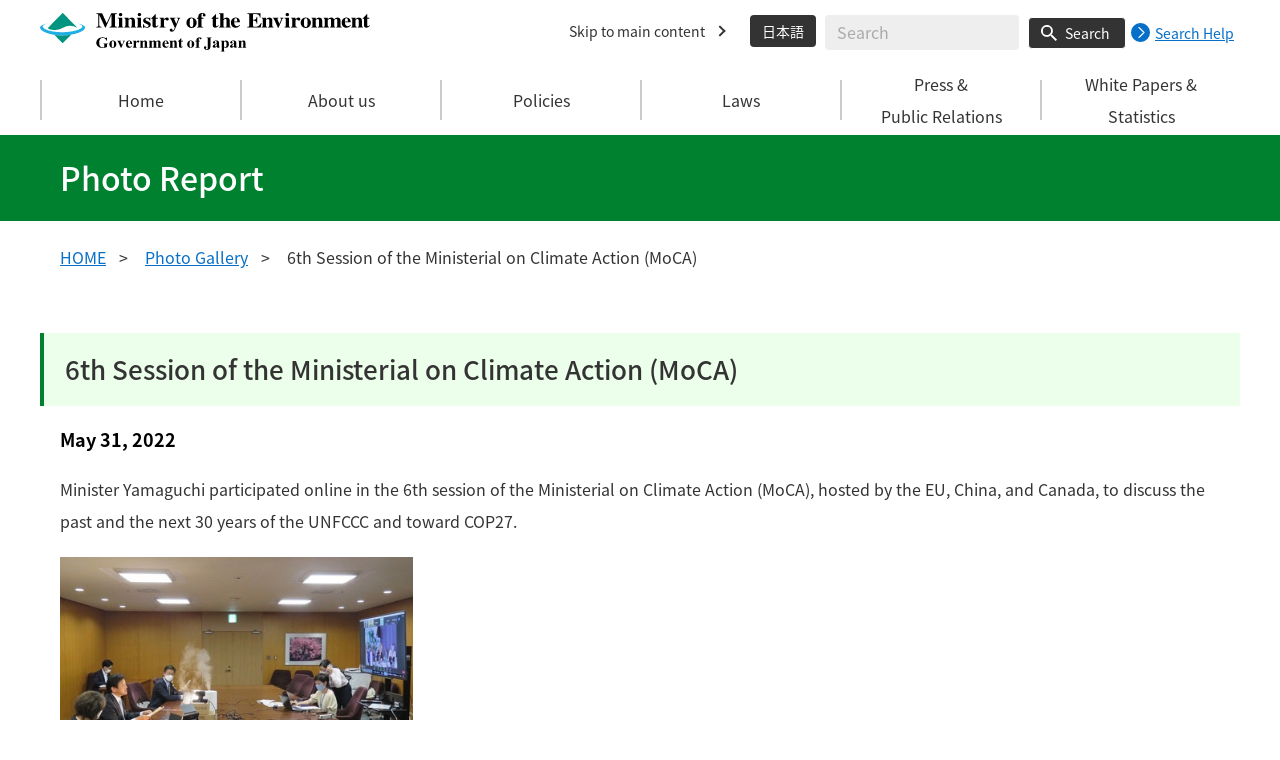

--- FILE ---
content_type: text/html
request_url: https://www.env.go.jp/en/focus/photo_report/120801.html
body_size: 3638
content:
<!DOCTYPE html>
<html xmlns="http://www.w3.org/1999/xhtml" lang="en" xml:lang="en">
<head>
  <meta http-equiv="X-UA-Compatible" content="IE=edge" />
  <meta charset="UTF-8" />
  <meta name="viewport" content="width=device-width, initial-scale=1" />
  <meta name="format-detection" content="telephone=no" />
  <!-- title, description, keywords -->
  <title>6th Session of the Ministerial on Climate Action (MoCA) | Photo Report | Ministry of the Environment, Government of Japan</title>
  <meta name="description" content="" />
  <meta name="keywords" content="" />
  <!-- ogp -->
  <meta property="og:title" content="6th Session of the Ministerial on Climate Action (MoCA)" />
  <meta property="og:type" content="article" />
  <meta property="og:url" content="https://www.env.go.jp/en/focus/photo_report/120801.html" />
  <meta property="og:site_name" content="Ministry of the Environment, Government of Japan" />
  <meta property="og:description" content="Official Website of the Ministry of the Environment, Japan. Environmental policies and related information are available." />
  <meta property="og:locale" content="en_US" />
  <meta property="og:image" content="https://www.env.go.jp/content/000078975.jpg" />
  <meta name="twitter:image" content="https://www.env.go.jp/content/000078975.jpg" />
  <meta name="twitter:card" content="summary_large_image">
  <meta name="twitter:site" content="@Kankyo_Jpn" />
  <!-- favicon -->
  <link rel="shortcut icon" href="#" type="image/x-icon" />
  <link rel="apple-touch-icon" href="#" sizes="180x180" />
  <link rel="icon" type="image/png" href="#" sizes="256x256" />
  <!-- css -->
  <link rel="stylesheet" href="/css/style.css" media="all" />
  <link rel="stylesheet" href="/css/honsyo_print.css" media="print" />
  <link rel="stylesheet" href="/css/honsyo_aly.css" />
  <link rel="stylesheet" href="/css/honsyo_modaal.min.css" />
</head>
<body class="l-body">
  <header class="c-header">
    <div class="l-header">
      <div class="c-header__logo">
        <a href="https://www.env.go.jp/en/index.html">
          <img src="/content/000000589.svg" alt="Ministry of the Environment, Government of Japan" />
        </a>
      </div>
      <ul class="c-header__menu">
        <li class="c-header__menu__item">
          <a href="#main" class="c-header__menu__link">Skip to main content</a>
        </li>
        <li class="c-header__menu__item">
          <button type="button" class="c-header__menu__button" lang="ja" xml:lang="ja" onclick="location.href='https://www.env.go.jp/index.html'">日本語</button>
        </li>
        <li class="c-header__menu__search-wrap">
          <div class="c-header__menu__search">
            <form class="cse-search-box" action="/search/search_result.html">
              <input type="hidden" name="cx" value="003400915082829768606:wiib6pxwlwc" />
              <input type="hidden" name="ie" value="UTF-8" />
              <input type="text" name="q" size="31" class="c-header__menu__search__input" aria-label="Enter search string" title="Search string text box" placeholder="Search" />
              <button type="submit" name="sa" value=" " class="c-header__menu__search__button" aria-label="Search execution button" title="Perform a search"> Search </button>
            </form>
            <div class="c-header__menu__search__help">
              <a href="/en/notice-search.html">
                <img src="/content/000000592.svg" alt="Link for Search Help">
                <p>Search Help</p>
              </a>
            </div>
          </div>
        </li>
      </ul>
    </div>
  </header>
  <button type="button" class="c-ham-button c-hamburger js-button-hamburger " aria-controls="js-global-nav" aria-expanded="false">
    <span class="c-hamburger__line">
      <span class="u-visually-hidden"> Open and close the navigation </span>
    </span>
  </button>
  <nav class="c-global-nav " id="js-global-nav" aria-hidden="false">
    <ul class="c-global-nav__list">
      <li class="c-global-nav__item c-global-nav__item--home">
        <a href="https://www.env.go.jp/en/index.html" class="c-global-nav__summary c-global-nav__summary--home">Home</a>
      </li>
      <li class="c-global-nav__item">
        <details class="c-global-nav__details">
          <summary class="c-global-nav__summary js-global-nav-accordion">
            <span class="c-global-nav__summary__content">
              <span class="c-global-nav__accordion-button"></span>
              <span class="c-global-nav__accordion-text">About us</span>
            </span>
          </summary>
          <div class="c-global-nav__sub">
            <div class="c-global-nav__sub__inner">
              <ul class="c-global-nav__sub__list">
                <li class="c-global-nav__sub__item"><a href="https://www.env.go.jp/en/aboutus/index.html" class="c-global-nav__sub__link"> About Us </a></li>
                <li class="c-global-nav__sub__item"><a href="https://www.env.go.jp/en/aboutus/location/index.html" class="c-global-nav__sub__link"> Location(Map) </a></li>
                <li class="c-global-nav__sub__item"><a href="https://www.env.go.jp/en/aboutus/profile/minister.html" class="c-global-nav__sub__link"> Minister of the Environment </a></li>
                <li class="c-global-nav__sub__item"><a href="/en/aboutus/meibo.html" class="c-global-nav__sub__link"> List of Senior Officials </a></li>
                <li class="c-global-nav__sub__item"><a href="https://www.env.go.jp/en/aboutus/profile/vice-minister.html" class="c-global-nav__sub__link"> State Minister of the Environment </a></li>
                <li class="c-global-nav__sub__item"><a href="https://www.env.go.jp/en/aboutus/profile/secretary.html" class="c-global-nav__sub__link"> Parliamentary Vice-Minister of the Environment </a></li>
              </ul>
            </div>
          </div>
        </details>
      </li>
      <li class="c-global-nav__item">
        <details class="c-global-nav__details">
          <summary class="c-global-nav__summary js-global-nav-accordion">
            <span class="c-global-nav__summary__content">
              <span class="c-global-nav__accordion-button"></span>
              <span class="c-global-nav__accordion-text">Policies</span>
            </span>
          </summary>
          <div class="c-global-nav__sub">
            <div class="c-global-nav__sub__inner">
              <ul class="c-global-nav__sub__list">
                <li class="c-global-nav__sub__item"><a href="https://www.env.go.jp/en/policies.html" class="c-global-nav__sub__link"> Policies </a></li>
                <li class="c-global-nav__sub__item"><a href="https://www.env.go.jp/en/earth/index.html" class="c-global-nav__sub__link"> Global Environment </a></li>
                <li class="c-global-nav__sub__item"><a href="https://www.env.go.jp/en/recycle/index.html" class="c-global-nav__sub__link"> Waste & Recycling </a></li>
                <li class="c-global-nav__sub__item"><a href="https://www.env.go.jp/en/air/index.html" class="c-global-nav__sub__link"> Air & Transportation </a></li>
                <li class="c-global-nav__sub__item"><a href="https://www.env.go.jp/en/water/index.html" class="c-global-nav__sub__link"> Water / Soil / Ground Environment </a></li>
                <li class="c-global-nav__sub__item"><a href="https://www.env.go.jp/en/chemi/index.html" class="c-global-nav__sub__link"> Health & Chemicals </a></li>
                <li class="c-global-nav__sub__item"><a href="https://www.env.go.jp/en/nature/index.html" class="c-global-nav__sub__link"> Nature & Parks </a></li>
              </ul>
            </div>
          </div>
        </details>
      </li>
      <li class="c-global-nav__item">
        <details class="c-global-nav__details">
          <summary class="c-global-nav__summary js-global-nav-accordion">
            <span class="c-global-nav__summary__content">
              <span class="c-global-nav__accordion-button"></span>
              <span class="c-global-nav__accordion-text">Laws</span>
            </span>
          </summary>
          <div class="c-global-nav__sub">
            <div class="c-global-nav__sub__inner">
              <ul class="c-global-nav__sub__list">
                <li class="c-global-nav__sub__item"><a href="https://www.env.go.jp/en/laws/index.html" class="c-global-nav__sub__link"> Laws </a></li>
                <li class="c-global-nav__sub__item"><a href="https://www.env.go.jp/en/laws/policy/index.html" class="c-global-nav__sub__link"> Environmental Policy </a></li>
                <li class="c-global-nav__sub__item"><a href="https://www.env.go.jp/en/laws/global/index.html" class="c-global-nav__sub__link"> Global Environment </a></li>
                <li class="c-global-nav__sub__item"><a href="https://www.env.go.jp/en/laws/recycle/index.html" class="c-global-nav__sub__link"> Waste & Recycling </a></li>
                <li class="c-global-nav__sub__item"><a href="https://www.env.go.jp/en/laws/air/index.html" class="c-global-nav__sub__link"> Air & Transportation </a></li>
                <li class="c-global-nav__sub__item"><a href="https://www.env.go.jp/en/laws/water/index.html" class="c-global-nav__sub__link"> Water & Soil & Ground Environment </a></li>
                <li class="c-global-nav__sub__item"><a href="https://www.env.go.jp/en/laws/chemi/index.html" class="c-global-nav__sub__link"> Health & Chemicals </a></li>
                <li class="c-global-nav__sub__item"><a href="https://www.env.go.jp/en/laws/nature/index.html" class="c-global-nav__sub__link"> Nature & Parks </a></li>
              </ul>
            </div>
          </div>
        </details>
      </li>
      <li class="c-global-nav__item">
        <details class="c-global-nav__details">
          <summary class="c-global-nav__summary js-global-nav-accordion">
            <span class="c-global-nav__summary__content">
              <span class="c-global-nav__accordion-button"></span>
              <span class="c-global-nav__accordion-text"> Press &<br class="u-visible-md-lg u-visible-lg" />Public Relations </span>
            </span>
          </summary>
          <div class="c-global-nav__sub">
            <div class="c-global-nav__sub__inner">
              <ul class="c-global-nav__sub__list">
                <li class="c-global-nav__sub__item"><a href="https://www.env.go.jp/en/relations.html" class="c-global-nav__sub__link">Press & Public Relations</a></li>
                <li class="c-global-nav__sub__item"><a href="https://www.env.go.jp/en/news/index.html" class="c-global-nav__sub__link">What's New</a></li>
                <li class="c-global-nav__sub__item"><a href="https://www.env.go.jp/en/headline/index.html" class="c-global-nav__sub__link">Press Releases</a></li>
                <li class="c-global-nav__sub__item"><a href="https://www.env.go.jp/en/focus/jeq/index.html" class="c-global-nav__sub__link">Brochures etc.</a></li>
                <li class="c-global-nav__sub__item"><a href="/en/focus/statement/index.html" class="c-global-nav__sub__link">Statements and Messages</a></li>
              </ul>
            </div>
          </div>
        </details>
      </li>
      <li class="c-global-nav__item">
        <details class="c-global-nav__details">
          <summary class="c-global-nav__summary js-global-nav-accordion">
            <span class="c-global-nav__summary__content">
              <span class="c-global-nav__accordion-button"></span>
              <span class="c-global-nav__accordion-text"> White Papers & <br class="u-visible-md-lg u-visible-lg" /> Statistics </span>
            </span>
          </summary>
          <div class="c-global-nav__sub">
            <div class="c-global-nav__sub__inner">
              <ul class="c-global-nav__sub__list">
                <li class="c-global-nav__sub__item"><a href="https://www.env.go.jp/en/statistics.html" class="c-global-nav__sub__link"> White Paper & Statistics </a></li>
                <li class="c-global-nav__sub__item"><a href="https://www.env.go.jp/en/wpaper/index.html" class="c-global-nav__sub__link"> White Paper </a></li>
                <li class="c-global-nav__sub__item"><a href="https://www.env.go.jp/en/statistics/index.html" class="c-global-nav__sub__link"> Statistics </a></li>
              </ul>
            </div>
          </div>
        </details>
      </li>
<!--
      <li class="c-global-nav__item">
        <details class="c-global-nav__details">
          <summary class="c-global-nav__summary js-global-nav-accordion">
            <span class="c-global-nav__summary__content">
              <span class="c-global-nav__accordion-button"></span>
              <span class="c-global-nav__accordion-text">Applications</span>
            </span>
          </summary>
          <div class="c-global-nav__sub">
            <div class="c-global-nav__sub__inner">
              <ul class="c-global-nav__sub__list">
                <li class="c-global-nav__sub__item"><a href="https://www.env.go.jp/en/applications.html" class="c-global-nav__sub__link"> Applications </a></li>
              </ul>
            </div>
          </div>
        </details>
      </li>
-->
    </ul>
    <div class="c-global-nav__sp__search-wrap">
      <div class="c-header__menu__search">
        <form class="cse-search-box" action="https://www.env.go.jp/search/search_result.html">
          <input type="hidden" name="cx" value="003400915082829768606:wiib6pxwlwc">
          <input type="hidden" name="ie" value="UTF-8">
          <input type="text" name="q" size="31" class="c-header__menu__search__input" aria-label="Enter search string" title="Search string text box" placeholder="Search">
          <button type="submit" name="sa" value=" " class="c-header__menu__search__button" aria-label="Search execution button" title="Perform a search"> Search </button>
        </form>
        <div class="c-header__menu__search__help">
          <a href="/en/notice-search.html">
            <img src="/content/000000592.svg" alt="Link for Search Help">
            <p>Search Help</p>
          </a>
        </div>
      </div>
    </div>
    <button type="button" class="c-global-nav__close-button js-global-nav-close" aria-controls="js-global-nav" aria-expanded="true"> Close </button>
  </nav>
  <div class="c-overlay js-overlay"></div>
  <main id="main">
    <div class="c-title">
      <div class="l-content-lg">
        <p class="c-title__text">Photo Report</p>
      </div>
    </div><!-- /.c-title -->
    <div class="l-content-lg">
      <ul class="c-breadcrumb">
        <li class="c-breadcrumb__item">
          <a href="/en/index.html" class="c-breadcrumb__link">HOME</a>
        </li>
        <li class="c-breadcrumb__item">
          <a href="/en/focus/photo_report/index.html" class="c-breadcrumb__link">Photo Gallery</a>
        </li>
        <li class="c-breadcrumb__item">
          <span class="c-breadcrumb__current">6th Session of the Ministerial on Climate Action (MoCA)</span>
        </li>
      </ul><!-- /.c-breadcrumb -->
      <div class="l-global-container">
        <div class="c-component">
          <div class="c-component__block">
            <h1 class="c-heading-secondary c-heading-secondary--only">6th Session of the Ministerial on Climate Action (MoCA)</h1>
            <p class="p-photo-report__date">May 31, 2022</p>
            <div class="wysiwyg"><p>Minister Yamaguchi participated online in the 6th session of the Ministerial on Climate Action (MoCA), hosted by the EU, China, and Canada, to discuss the past and the next 30 years of the UNFCCC and toward COP27.</p></div>
            <div class="p-photo-report__row">
              <figure class="p-photo-report__img">
                <a href="/content/000042572.jpg" class="js-photo-modal" data-modaal-desc="MoCA online meeting"><img src="/content/000042572.jpg" alt="Photo: MoCA online meeting"></a>
                <figcaption class="c-component__caption">MoCA online meeting</figcaption>
              </figure>
            </div><!-- p-photo-report__row -->
          </div>
          <div class="p-photo-report__button-block">
            <a href="/en/focus/photo_report/index.html" class="c-button--border">To Photo Gallery</a>
          </div>
        </div><!-- /.c-component -->
      </div><!-- /.l-global-container -->
    </div><!-- /.l-content-lg -->
  </main><!-- /main -->
  <div class="l-content-lg">
    <div class="c-page-top">
      <button type="button" class="c-page-top__block js-page-top">
        <span class="c-page-top__text">Page top</span>
      </button>
    </div>
  </div>
  <footer class="c-footer">
    <div class="l-content-lg">
      <nav class="c-footer__nav">
        <div class="c-footer__block">
          <div class="c-footer__head">
            <span class="c-footer__heading">
              <a href="/en/index.html" class="c-footer__heading__link c-footer__heading__link--home">Home</a>
            </span>
          </div>
        </div><!-- /.c-footer__block -->
        <details class="c-footer__block">
          <summary class="c-footer__head">
            <span class="c-footer__head__content">
              <span class="c-footer__accordion-button"></span>
              <span class="c-footer__heading">About us</span>
            </span>
          </summary>
          <div class="c-footer__body">
            <ul class="c-footer__list">
              <li class="c-footer__item">
                <a href="https://www.env.go.jp/en/aboutus/index.html" class="c-footer__link"> About Us </a>
              </li>
              <li class="c-footer__item">
                <a href="https://www.env.go.jp/en/aboutus/location/index.html" class="c-footer__link"> Location(Map) </a>
              </li>
              <li class="c-footer__item">
                <a href="https://www.env.go.jp/en/aboutus/profile/minister.html" class="c-footer__link"> Minister of the Environment </a>
              </li>
              <li class="c-footer__item">
                <a href="https://www.env.go.jp/en/aboutus/profile/vice-minister.html" class="c-footer__link"> State Minister of the Environment </a>
              </li>
              <li class="c-footer__item">
                <a href="https://www.env.go.jp/en/aboutus/profile/secretary.html" class="c-footer__link"> Parliamentary Vice-Minister of the Environment </a>
              </li>
            </ul>
          </div>
        </details><!-- /.c-footer__block -->
        <details class="c-footer__block">
          <summary class="c-footer__head">
            <span class="c-footer__head__content">
              <span class="c-footer__accordion-button"></span>
              <span class="c-footer__heading">Policy category</span>
            </span>
          </summary>
          <div class="c-footer__body">
            <ul class="c-footer__list">
              <li class="c-footer__item">
                <a href="https://www.env.go.jp/en/policies.html" class="c-footer__link"> Policies </a>
              </li>
              <li class="c-footer__item">
                <a href="https://www.env.go.jp/en/earth/index.html" class="c-footer__link"> Global Environment </a>
              </li>
              <li class="c-footer__item">
                <a href="https://www.env.go.jp/en/recycle/index.html" class="c-footer__link"> Waste & Recycling </a>
              </li>
              <li class="c-footer__item">
                <a href="https://www.env.go.jp/en/air/index.html" class="c-footer__link"> Air & Transportation </a>
              </li>
              <li class="c-footer__item">
                <a href="https://www.env.go.jp/en/water/index.html" class="c-footer__link"> Water / Soil / Ground Environment </a>
              </li>
              <li class="c-footer__item">
                <a href="https://www.env.go.jp/en/chemi/index.html" class="c-footer__link"> Health & Chemicals </a>
              </li>
              <li class="c-footer__item">
                <a href="https://www.env.go.jp/en/nature/index.html" class="c-footer__link"> Nature & Parks </a>
              </li>
            </ul>
          </div>
        </details><!-- /.c-footer__block -->
        <details class="c-footer__block">
          <summary class="c-footer__head">
            <span class="c-footer__head__content">
              <span class="c-footer__accordion-button"></span>
              <span class="c-footer__heading">Law</span>
            </span>
          </summary>
          <div class="c-footer__body">
            <ul class="c-footer__list">
              <li class="c-footer__item">
                <a href="https://www.env.go.jp/en/laws/policy/index.html" class="c-footer__link"> Environmental Policy </a>
              </li>
              <li class="c-footer__item">
                <a href="https://www.env.go.jp/en/laws/global/index.html" class="c-footer__link"> Global Environment </a>
              </li>
              <li class="c-footer__item">
                <a href="https://www.env.go.jp/en/laws/recycle/index.html" class="c-footer__link"> Waste & Recycling </a>
              </li>
              <li class="c-footer__item">
                <a href="https://www.env.go.jp/en/laws/air/index.html" class="c-footer__link"> Air & Transportation </a>
              </li>
              <li class="c-footer__item">
                <a href="https://www.env.go.jp/en/laws/water/index.html" class="c-footer__link"> Water & Soil & Ground Environment </a>
              </li>
              <li class="c-footer__item">
                <a href="https://www.env.go.jp/en/laws/chemi/index.html" class="c-footer__link"> Health & Chemicals </a>
              </li>
              <li class="c-footer__item">
                <a href="https://www.env.go.jp/en/laws/nature/index.html" class="c-footer__link"> Nature & Parks </a>
              </li>
            </ul>
          </div>
        </details><!-- /.c-footer__block -->
        <details class="c-footer__block">
          <summary class="c-footer__head">
            <span class="c-footer__head__content">
              <span class="c-footer__accordion-button"></span>
              <span class="c-footer__heading">Press &amp; Public relations</span>
            </span>
          </summary>
          <div class="c-footer__body">
            <ul class="c-footer__list">
              <li class="c-footer__item">
                <a href="https://www.env.go.jp/en/relations.html" class="c-footer__link">Press & Public Relations</a>
              </li>
              <li class="c-footer__item">
                <a href="https://www.env.go.jp/en/news/index.html" class="c-footer__link">What's New</a>
              </li>
              <li class="c-footer__item">
                <a href="https://www.env.go.jp/en/headline/index.html" class="c-footer__link">Press Releases</a>
              </li>
              <li class="c-footer__item">
                <a href="https://www.env.go.jp/en/focus/jeq/index.html" class="c-footer__link">Brochures etc.</a>
              </li>
              <li class="c-footer__item">
                <a href="/en/focus/statement/index.html" class="c-footer__link">Statements and Messages</a>
              </li>
            </ul>
          </div>
        </details><!-- /.c-footer__block -->
        <details class="c-footer__block">
          <summary class="c-footer__head">
            <span class="c-footer__head__content">
              <span class="c-footer__accordion-button"></span>
              <span class="c-footer__heading">White Papers &amp; Statistics</span>
            </span>
          </summary>
          <div class="c-footer__body">
            <ul class="c-footer__list">
              <li class="c-footer__item">
                <a href="https://www.env.go.jp/en/statistics.html" class="c-footer__link"> White Paper & Statistics </a>
              </li>
              <li class="c-footer__item">
                <a href="https://www.env.go.jp/en/wpaper/index.html" class="c-footer__link"> White Paper </a>
              </li>
              <li class="c-footer__item">
                <a href="https://www.env.go.jp/en/statistics/index.html" class="c-footer__link"> Statistics </a>
              </li>
            </ul>
          </div>
        </details><!-- /.c-footer__block -->
        <details class="c-footer__block">
          <summary class="c-footer__head">
            <span class="c-footer__head__content">
              <span class="c-footer__accordion-button"></span>
              <span class="c-footer__heading">Contact us</span>
            </span>
          </summary>
          <div class="c-footer__body">
            <ul class="c-footer__list">
              <li class="c-footer__item">
                <a href="https://www.env.go.jp/en/utility/privacy.html" class="c-footer__link"> Privacy Policy </a>
              </li>
              <li class="c-footer__item">
                <a href="https://www.env.go.jp/en/utility/copyright.html" class="c-footer__link"> Copyright / Link </a>
              </li>
            </ul>
          </div>
        </details><!-- /.c-footer__block -->
      </nav><!-- /.c-footer__nav -->
      <div class="c-footer__link-block">
        <ul class="c-footer__button-block">
          <li class="c-footer__button-block__item">
            <a href="/en/utility/sitemap.html" class="c-footer__button-block__button">Sitemap</a>
          </li>
          <li class="c-footer__button-block__item">
            <a href="/en/links/index.html" class="c-footer__button-block__button">Links</a>
          </li>
        </ul>
        <ul class="c-footer__sns-block">
          <li class="c-footer__sns-block__item">
            <a href="https://www.linkedin.com/company/japanese-ministry-of-the-environment" class="c-footer__sns-block__link"><img src="/content/000042456.svg" alt="MOE Japan's LinkedIn Official Account" /></a>
          </li>
          <li class="c-footer__sns-block__item">
            <a href="https://twitter.com/MOEJ_Climate" class="c-footer__sns-block__link"><img src="/content/000169623.svg" alt="MOE Japan X @MOEJ_Climate" /></a>
          </li>
          <li class="c-footer__sns-block__item">
            <a href="https://www.youtube.com/kankyosho" class="c-footer__sns-block__link"><img src="/content/000000554.svg" alt="MOE Official YouTube Channel" /></a>
          </li>
        </ul>
      </div>
      <address class="c-footer__address">
        <div class="c-footer__address__content">
          <figure class="c-footer__address__img">
            <img src="/content/000169646.svg" alt="Ministry of the Environment, Government of Japan" />
          </figure>
          <p class="c-footer__address__text"> Ministry of the Environment Government of Japan (JCN1000012110001)<br /> Godochosha No. 5, Kasumigaseki 1-2-2, Chiyoda-ku, Tokyo 100-8975, Japan. <br /> Tel: +81-(0)3-3581-3351
          </p>
        </div>
      </address>
    </div>
    <small class="c-footer__copy" lang="en" xml:lang="en"> Copyright &copy;Ministry of the Environment, Japan. All Rights Reserved. </small>
  </footer><!-- /.c-footer -->
  <!-- plugin -->
  <script src="/js/honsyo_jquery.min.js"></script>
  <script src="/js/honsyo_modaal.min.js"></script>
  <!-- js -->
  <script src="/js/honsyo_common.js"></script>

</body>
</html>

--- FILE ---
content_type: image/svg+xml
request_url: https://www.env.go.jp/content/000169646.svg
body_size: 1418
content:
<?xml version="1.0" encoding="UTF-8" standalone="no"?>
<svg  version="1.1"  id="moe_logo"
 xmlns="http://www.w3.org/2000/svg" xmlns:svg="http://www.w3.org/2000/svg"
 x="0px" y="0px" viewBox="0 0 7.4850721 6.6866822" width="7.4850721mm" height="6.6866822mm" style="enable-background:new 0 0 595.28 841.89;"
 xml:space="preserve">
<title>The logo of the Ministry of the Environment, Japan</title>
<!-- Copyright Ministry of the Environment -->
<style type="text/css" id="style2">
 .st0{fill:#20AEE5;}
 .st1{fill:#009481;}
</style>

  <g
     id="layer1"
     transform="translate(-44.638417,-120.63285)">
    <g
       id="g282"
       transform="matrix(0.26458333,0,0,0.26458333,-28.87077,-43.863237)">
      <path
         class="st0"
         d="m 300.84,628.08 c 2.25,0.52 3.64,1.24 3.64,2.04 0,1.6 -5.83,3.51 -12.74,3.51 -6.9,0 -12.26,-1.91 -12.26,-3.51 0,-0.8 1.39,-1.52 3.64,-2.04 -3.22,0.59 -5.29,1.53 -5.29,2.74 0,2.12 6.12,4.81 13.93,4.81 7.81,0 14.36,-2.68 14.36,-4.81 0.01,-1.21 -2.06,-2.15 -5.28,-2.74 z"
         id="path266" />
      <g
         id="g270">
        <path
           class="st1"
           d="m 291.76,635.63 c -1.74,0 -3.38,-0.14 -4.9,-0.37 l 5.1,5.11 c 0.07,0.07 0.18,0.07 0.25,0 l 5.21,-5.21 c -1.74,0.29 -3.65,0.47 -5.66,0.47 z"
           id="path268" />
      </g>
      <path
         class="st1"
         d="m 292.09,630.94 c 0,0 2.08,-1.33 4.65,-1.33 2.57,0 4.65,1.33 4.65,1.33 v 0 l -9.17,-9.17 c -0.07,-0.07 -0.18,-0.07 -0.25,0 l -9.17,9.17 v 0 0 c 0,0.73 2.08,1.33 4.65,1.33 2.56,0 4.64,-1.33 4.64,-1.33 z"
         id="path272" />
      <g
         id="g280">
        <path
           d="m 284.93,645.17 1.53,-3.27 h 2.29 v 0.12 h -0.18 c -0.17,0 -0.3,0.03 -0.4,0.08 -0.07,0.04 -0.13,0.09 -0.17,0.18 -0.03,0.06 -0.04,0.22 -0.04,0.47 v 3.28 c 0,0.26 0.01,0.42 0.04,0.48 0.03,0.06 0.09,0.12 0.19,0.17 0.1,0.05 0.22,0.07 0.38,0.07 h 0.18 v 0.12 h -2.96 v -0.12 h 0.18 c 0.17,0 0.3,-0.03 0.4,-0.08 0.07,-0.04 0.13,-0.09 0.17,-0.18 0.03,-0.06 0.04,-0.22 0.04,-0.47 v -3.69 l -2.15,4.54 h -0.1 l -2.21,-4.49 v 3.51 c 0,0.25 0.01,0.39 0.02,0.45 0.04,0.12 0.11,0.22 0.24,0.3 0.12,0.08 0.31,0.12 0.57,0.12 v 0.12 h -1.94 v -0.12 h 0.06 c 0.12,0 0.24,-0.02 0.35,-0.05 0.11,-0.04 0.19,-0.09 0.25,-0.15 0.06,-0.07 0.1,-0.16 0.13,-0.27 0,-0.03 0.01,-0.15 0.01,-0.38 v -3.14 c 0,-0.26 -0.02,-0.42 -0.05,-0.48 -0.03,-0.06 -0.09,-0.12 -0.19,-0.17 -0.09,-0.05 -0.22,-0.07 -0.38,-0.07 h -0.18 v -0.12 h 2.3 z"
           id="path274" />
        <path
           d="m 293.02,642.26 c 0.21,0.13 0.39,0.37 0.53,0.69 0.14,0.33 0.21,0.82 0.21,1.48 0,0.55 -0.07,1 -0.2,1.35 -0.14,0.34 -0.33,0.59 -0.57,0.75 -0.19,0.12 -0.43,0.18 -0.71,0.18 -0.42,0 -0.75,-0.14 -0.99,-0.42 -0.34,-0.41 -0.51,-1.03 -0.51,-1.88 0,-0.71 0.11,-1.26 0.33,-1.64 0.27,-0.46 0.66,-0.7 1.18,-0.7 0.27,-0.01 0.51,0.06 0.73,0.19 z m -2.9,0.26 c -0.57,0.49 -0.86,1.11 -0.86,1.85 0,0.66 0.22,1.23 0.66,1.71 0.56,0.61 1.35,0.91 2.37,0.91 1.02,0 1.8,-0.32 2.36,-0.95 0.42,-0.48 0.63,-1.04 0.63,-1.67 0,-0.74 -0.28,-1.35 -0.85,-1.85 -0.56,-0.49 -1.3,-0.72 -2.2,-0.69 -0.84,-0.03 -1.54,0.2 -2.11,0.69 z"
           id="path276" />
        <path
           d="m 297.92,642.18 v 2.03 h 0.12 c 0.37,0 1.22,-0.1 1.38,-0.3 0.17,-0.2 0.27,-0.49 0.32,-0.88 h 0.14 v 2.61 h -0.14 c -0.04,-0.28 -0.11,-0.51 -0.22,-0.7 -0.11,-0.18 -0.24,-0.3 -0.38,-0.36 -0.15,-0.06 -0.94,-0.09 -1.22,-0.09 v 1.4 c 0,0.27 0.01,0.44 0.04,0.5 0.03,0.06 0.08,0.11 0.15,0.15 0.07,0.04 0.19,0.06 0.35,0.06 h 0.34 c 0.53,0 1.72,-0.11 2.04,-0.32 0.32,-0.22 0.55,-0.54 0.69,-0.98 h 0.15 l -0.25,1.58 h -5.67 v -0.12 h 0.19 c 0.16,0 0.3,-0.03 0.4,-0.08 0.07,-0.04 0.13,-0.09 0.17,-0.18 0.03,-0.06 0.04,-0.22 0.04,-0.47 v -3.28 c 0,-0.23 -0.01,-0.37 -0.02,-0.42 -0.03,-0.09 -0.08,-0.15 -0.15,-0.2 -0.11,-0.07 -0.25,-0.11 -0.44,-0.11 h -0.19 v -0.12 h 5.52 v 1.47 h -0.14 c -0.08,-0.36 -0.2,-0.61 -0.34,-0.77 -0.15,-0.16 -0.36,-0.27 -0.63,-0.34 -0.16,-0.04 -1.22,-0.07 -1.66,-0.07 h -0.59 z"
           id="path278" />
      </g>
    </g>
  </g>
</svg>


--- FILE ---
content_type: image/svg+xml
request_url: https://www.env.go.jp/content/000000589.svg
body_size: 7134
content:
<svg xmlns="http://www.w3.org/2000/svg" width="440" height="50.969" viewBox="0 0 440 50.969">
  <g id="logo_en_環境省なし_文字間調整無し" transform="translate(-3614.052 5556)">
    <g id="Government" transform="translate(3690 -5555.75)">
      <path id="パス_386" data-name="パス 386" d="M14.288,31.761v4.667h-.4a5.977,5.977,0,0,0-2.159-2.91,5.42,5.42,0,0,0-3.148-1,4.32,4.32,0,0,0-2.718.836A4.461,4.461,0,0,0,4.33,35.685a10.552,10.552,0,0,0-.452,3.068,10.258,10.258,0,0,0,.495,3.339A3.809,3.809,0,0,0,5.967,44.2a4.9,4.9,0,0,0,2.616.675,5.844,5.844,0,0,0,1.08-.1,7.975,7.975,0,0,0,1.133-.3V41.723a2.69,2.69,0,0,0-.119-1.012,1.068,1.068,0,0,0-.488-.416,2.024,2.024,0,0,0-.9-.184H8.917v-.363H16v.363a3.343,3.343,0,0,0-1.123.2,1.035,1.035,0,0,0-.488.5,2.5,2.5,0,0,0-.1.909v2.752a15.386,15.386,0,0,1-2.906.856,16.8,16.8,0,0,1-3.131.288,9.9,9.9,0,0,1-3.444-.513,8.753,8.753,0,0,1-2.416-1.348A6.487,6.487,0,0,1,.752,41.879,6.091,6.091,0,0,1,0,38.86a6.512,6.512,0,0,1,2.31-5.05,8.415,8.415,0,0,1,5.813-2.06,11.136,11.136,0,0,1,1.955.156,10.95,10.95,0,0,1,1.531.444,6.746,6.746,0,0,0,1.252.367.9.9,0,0,0,.559-.2,1.754,1.754,0,0,0,.472-.756Z" transform="translate(-0.948 0)"/>
      <path id="パス_387" data-name="パス 387" d="M17.776,34.863a5.014,5.014,0,0,1,2.438.615,4.1,4.1,0,0,1,1.715,1.748,5.323,5.323,0,0,1,.585,2.482,4.923,4.923,0,0,1-1.085,3.252,4.446,4.446,0,0,1-3.62,1.582A4.319,4.319,0,0,1,14.316,43.1a5.02,5.02,0,0,1-1.225-3.348,5.093,5.093,0,0,1,1.252-3.424,4.282,4.282,0,0,1,3.432-1.46m.043.693a1.31,1.31,0,0,0-.94.376,2.476,2.476,0,0,0-.516,1.486,29.815,29.815,0,0,0-.123,3.08,12,12,0,0,0,.149,1.954,1.814,1.814,0,0,0,.505,1.055,1.252,1.252,0,0,0,.881.36,1.3,1.3,0,0,0,.805-.243,1.605,1.605,0,0,0,.559-.928,20.581,20.581,0,0,0,.215-3.751,8.473,8.473,0,0,0-.2-2.28,1.725,1.725,0,0,0-.6-.9,1.2,1.2,0,0,0-.731-.205" transform="translate(3.348 1.038)"/>
      <path id="パス_388" data-name="パス 388" d="M25.969,44.474l-3.384-7.082a6.818,6.818,0,0,0-.956-1.619,1.326,1.326,0,0,0-.731-.343v-.361h5.339v.361a1.054,1.054,0,0,0-.687.165.645.645,0,0,0-.259.508,4.063,4.063,0,0,0,.473,1.357l1.654,3.428,1.321-2.959a5.308,5.308,0,0,0,.569-1.8.6.6,0,0,0-.241-.493,1.508,1.508,0,0,0-.853-.209v-.361H31.5v.361a1.407,1.407,0,0,0-.773.321,5.838,5.838,0,0,0-.9,1.554l-3.352,7.169Z" transform="translate(5.952 1.107)"/>
      <path id="パス_389" data-name="パス 389" d="M38.032,39.374h-5.51a4.464,4.464,0,0,0,1.063,2.874,2.332,2.332,0,0,0,1.783.809,2.181,2.181,0,0,0,1.172-.327,4.305,4.305,0,0,0,1.128-1.177l.364.215a5.635,5.635,0,0,1-1.8,2.144,4.163,4.163,0,0,1-2.288.629,3.935,3.935,0,0,1-3.384-1.563,5.14,5.14,0,0,1-.923-3.124,4.9,4.9,0,0,1,1.359-3.639,4.37,4.37,0,0,1,3.184-1.352A3.6,3.6,0,0,1,36.824,36a4.9,4.9,0,0,1,1.208,3.374m-2.642-.653a8.216,8.216,0,0,0-.188-2.159,1.75,1.75,0,0,0-.585-.888.954.954,0,0,0-.6-.176,1.074,1.074,0,0,0-.913.5,3.971,3.971,0,0,0-.633,2.383v.341Z" transform="translate(8.865 1.038)"/>
      <path id="パス_390" data-name="パス 390" d="M40.7,35.137v2.071a6.9,6.9,0,0,1,1.751-1.88,2.757,2.757,0,0,1,1.451-.464,1.352,1.352,0,0,1,.961.336,1.242,1.242,0,0,1,.36.953,1.4,1.4,0,0,1-.349,1.015,1.126,1.126,0,0,1-.843.361,1.541,1.541,0,0,1-.988-.332,5.958,5.958,0,0,0-.495-.371.5.5,0,0,0-.247-.059.946.946,0,0,0-.591.215,2.016,2.016,0,0,0-.667.947,6.087,6.087,0,0,0-.344,2.091v2.1l.011.547a2.088,2.088,0,0,0,.075.715.831.831,0,0,0,.383.385,2.441,2.441,0,0,0,.853.151v.352H36.593v-.352a1.241,1.241,0,0,0,.885-.327,2.789,2.789,0,0,0,.232-1.471V37.07a3.443,3.443,0,0,0-.087-.995.8.8,0,0,0-.312-.4,1.782,1.782,0,0,0-.719-.175v-.361Z" transform="translate(11.186 1.038)"/>
      <path id="パス_391" data-name="パス 391" d="M47.64,35.137v1.181a5.827,5.827,0,0,1,1.482-1.108,3.419,3.419,0,0,1,1.527-.347,2.6,2.6,0,0,1,1.622.492,2.359,2.359,0,0,1,.86,1.227,8.593,8.593,0,0,1,.172,2.139v3.555a2.5,2.5,0,0,0,.209,1.313,1.287,1.287,0,0,0,.876.327v.352H49.305v-.352a1.088,1.088,0,0,0,.816-.429,2.571,2.571,0,0,0,.172-1.211V38.214a6,6,0,0,0-.1-1.417.872.872,0,0,0-.837-.615,2.175,2.175,0,0,0-1.719,1.2v4.894a2.5,2.5,0,0,0,.209,1.3,1.105,1.105,0,0,0,.779.341v.352H43.546v-.352a1.3,1.3,0,0,0,.9-.371,2.522,2.522,0,0,0,.183-1.269V37.119a2.417,2.417,0,0,0-.209-1.288,1.338,1.338,0,0,0-.876-.332v-.361Z" transform="translate(13.505 1.038)"/>
      <path id="パス_392" data-name="パス 392" d="M56.533,35.137v1.2a5.678,5.678,0,0,1,1.531-1.147,3.609,3.609,0,0,1,1.543-.327,2.991,2.991,0,0,1,1.622.409,2.618,2.618,0,0,1,1.009,1.249,6.286,6.286,0,0,1,1.65-1.268,3.681,3.681,0,0,1,1.65-.391,2.844,2.844,0,0,1,1.66.433,2.283,2.283,0,0,1,.859,1.1,6.813,6.813,0,0,1,.241,2.135v3.74a2.477,2.477,0,0,0,.209,1.308,1.339,1.339,0,0,0,.876.332v.352H64.194v-.352a1.187,1.187,0,0,0,.9-.429,2.383,2.383,0,0,0,.193-1.211V38.35a6.651,6.651,0,0,0-.107-1.554.874.874,0,0,0-.881-.653,1.714,1.714,0,0,0-.935.307,4.173,4.173,0,0,0-.956.924v4.9a2.559,2.559,0,0,0,.183,1.239,1.15,1.15,0,0,0,.945.4v.352h-5.2v-.352a1.233,1.233,0,0,0,.66-.191.828.828,0,0,0,.323-.409,4.14,4.14,0,0,0,.08-1.04V38.35A6.5,6.5,0,0,0,59.3,36.8a.962.962,0,0,0-.36-.487.932.932,0,0,0-.543-.177,1.543,1.543,0,0,0-.784.205,4.2,4.2,0,0,0-1.075,1.036v4.9a2.571,2.571,0,0,0,.209,1.275,1.135,1.135,0,0,0,.876.365v.352H52.441v-.352a1.3,1.3,0,0,0,.9-.371,2.506,2.506,0,0,0,.183-1.269V37.119a2.4,2.4,0,0,0-.209-1.288,1.334,1.334,0,0,0-.875-.332v-.361Z" transform="translate(16.471 1.038)"/>
      <path id="パス_393" data-name="パス 393" d="M74.61,39.374H69.1a4.464,4.464,0,0,0,1.063,2.874,2.332,2.332,0,0,0,1.783.809,2.181,2.181,0,0,0,1.172-.327,4.305,4.305,0,0,0,1.128-1.177l.364.215a5.635,5.635,0,0,1-1.8,2.144,4.163,4.163,0,0,1-2.288.629,3.935,3.935,0,0,1-3.384-1.563,5.14,5.14,0,0,1-.923-3.124,4.9,4.9,0,0,1,1.359-3.639,4.37,4.37,0,0,1,3.184-1.352A3.6,3.6,0,0,1,73.4,36a4.9,4.9,0,0,1,1.208,3.374m-2.642-.653a8.214,8.214,0,0,0-.188-2.159,1.75,1.75,0,0,0-.585-.888.954.954,0,0,0-.6-.176,1.074,1.074,0,0,0-.913.5,3.971,3.971,0,0,0-.633,2.383v.341Z" transform="translate(21.063 1.038)"/>
      <path id="パス_394" data-name="パス 394" d="M77.225,35.137v1.181a5.827,5.827,0,0,1,1.482-1.108,3.419,3.419,0,0,1,1.527-.347,2.6,2.6,0,0,1,1.622.492,2.359,2.359,0,0,1,.86,1.227,8.593,8.593,0,0,1,.172,2.139v3.555A2.5,2.5,0,0,0,83.1,43.59a1.287,1.287,0,0,0,.876.327v.352H78.89v-.352a1.088,1.088,0,0,0,.816-.429,2.571,2.571,0,0,0,.172-1.211V38.214a6,6,0,0,0-.1-1.417.872.872,0,0,0-.837-.615,2.175,2.175,0,0,0-1.719,1.2v4.894a2.5,2.5,0,0,0,.209,1.3,1.105,1.105,0,0,0,.779.341v.352H73.131v-.352a1.3,1.3,0,0,0,.9-.371,2.522,2.522,0,0,0,.183-1.269V37.119a2.417,2.417,0,0,0-.209-1.288,1.339,1.339,0,0,0-.876-.332v-.361Z" transform="translate(23.371 1.038)"/>
      <path id="パス_395" data-name="パス 395" d="M86.04,32.563V35.9h2.384v.965H86.04v5.637a3.864,3.864,0,0,0,.081,1.02.736.736,0,0,0,.283.371.676.676,0,0,0,.377.141c.465,0,.9-.321,1.321-.967l.321.216A2.928,2.928,0,0,1,85.6,45.163a2.663,2.663,0,0,1-1.619-.484,2.138,2.138,0,0,1-.841-1.079,8.211,8.211,0,0,1-.109-1.8V36.87H81.719v-.34A13.541,13.541,0,0,0,84.025,34.7a11,11,0,0,0,1.659-2.139Z" transform="translate(26.235 0.271)"/>
      <path id="パス_396" data-name="パス 396" d="M95.654,34.863a5.014,5.014,0,0,1,2.438.615,4.1,4.1,0,0,1,1.715,1.748,5.323,5.323,0,0,1,.585,2.482,4.923,4.923,0,0,1-1.085,3.252,4.446,4.446,0,0,1-3.62,1.582A4.319,4.319,0,0,1,92.194,43.1a5.02,5.02,0,0,1-1.225-3.348,5.093,5.093,0,0,1,1.252-3.424,4.282,4.282,0,0,1,3.432-1.46m.043.693a1.31,1.31,0,0,0-.94.376,2.476,2.476,0,0,0-.516,1.486,29.817,29.817,0,0,0-.123,3.08,12,12,0,0,0,.149,1.954,1.813,1.813,0,0,0,.505,1.055,1.252,1.252,0,0,0,.881.36,1.3,1.3,0,0,0,.805-.243,1.605,1.605,0,0,0,.559-.928,20.58,20.58,0,0,0,.215-3.751,8.473,8.473,0,0,0-.2-2.28,1.725,1.725,0,0,0-.6-.9,1.2,1.2,0,0,0-.731-.205" transform="translate(29.32 1.038)"/>
      <path id="パス_397" data-name="パス 397" d="M103.592,37.129v6.339a1.934,1.934,0,0,0,.215,1.152,1.649,1.649,0,0,0,1.267.332V45.3H99.154v-.352a2.593,2.593,0,0,0,.963-.141.749.749,0,0,0,.391-.367,2.791,2.791,0,0,0,.108-.976V37.129H99.154v-.956h1.462V35.5l-.011-.457a2.919,2.919,0,0,1,1.133-2.344,4.663,4.663,0,0,1,3.067-.937,3.439,3.439,0,0,1,1.96.448,1.248,1.248,0,0,1,.64,1,.958.958,0,0,1-.4.76,1.616,1.616,0,0,1-1.053.323,1.383,1.383,0,0,1-.887-.263.757.757,0,0,1-.327-.587,2.032,2.032,0,0,1,.064-.361,1.216,1.216,0,0,0,.043-.312.356.356,0,0,0-.128-.3.621.621,0,0,0-.42-.147.668.668,0,0,0-.52.233,1.114,1.114,0,0,0-.211.752l.023,1.71v1.163h1.482v.956Z" transform="translate(32.05 0.003)"/>
      <path id="パス_398" data-name="パス 398" d="M110.65,32.255v-.4H118.4v.4h-.473a2.033,2.033,0,0,0-1.031.227,1.043,1.043,0,0,0-.431.516,4.428,4.428,0,0,0-.117,1.352V43a8.113,8.113,0,0,1-.419,3.046,3.525,3.525,0,0,1-1.488,1.59,4.923,4.923,0,0,1-2.574.64,4.412,4.412,0,0,1-2.97-.968,2.789,2.789,0,0,1-1.133-2.136,1.659,1.659,0,0,1,.461-1.22,1.525,1.525,0,0,1,1.128-.468,1.55,1.55,0,0,1,1.1.42,1.355,1.355,0,0,1,.445,1.031,1.681,1.681,0,0,1-.075.525,4.746,4.746,0,0,1-.339.544,1.406,1.406,0,0,0-.3.617.59.59,0,0,0,.28.483,1.743,1.743,0,0,0,1.063.3,1.2,1.2,0,0,0,.763-.236,1.29,1.29,0,0,0,.425-.736,17.29,17.29,0,0,0,.124-2.778v-9.3a4.638,4.638,0,0,0-.124-1.4,1.122,1.122,0,0,0-.484-.488,1.941,1.941,0,0,0-.972-.209Z" transform="translate(34.92 0.036)"/>
      <path id="パス_399" data-name="パス 399" d="M121.87,42.921a5.536,5.536,0,0,1-3.3,1.476,2.059,2.059,0,0,1-1.429-.513,1.655,1.655,0,0,1-.569-1.284,2.43,2.43,0,0,1,.989-1.88A19.187,19.187,0,0,1,121.87,38.5v-.92a4.1,4.1,0,0,0-.123-1.3,1.1,1.1,0,0,0-.468-.469,1.521,1.521,0,0,0-.773-.2,2.125,2.125,0,0,0-1.149.283.494.494,0,0,0-.28.409.823.823,0,0,0,.3.508,1.205,1.205,0,0,1,.409.811,1.041,1.041,0,0,1-.393.816,1.523,1.523,0,0,1-1.025.337,1.734,1.734,0,0,1-1.133-.372,1.092,1.092,0,0,1-.456-.869,1.928,1.928,0,0,1,.612-1.343,3.929,3.929,0,0,1,1.708-.981,7.6,7.6,0,0,1,2.278-.341,4.062,4.062,0,0,1,2.262.551,2.65,2.65,0,0,1,1.079,1.2,7.077,7.077,0,0,1,.151,1.886v3.544a3.357,3.357,0,0,0,.053.787.477.477,0,0,0,.161.24.409.409,0,0,0,.248.077.784.784,0,0,0,.568-.361l.323.233a3.728,3.728,0,0,1-1.112,1.051,2.587,2.587,0,0,1-1.305.328,2.174,2.174,0,0,1-1.343-.368,1.61,1.61,0,0,1-.591-1.108m0-.712V39.151a6.171,6.171,0,0,0-1.934,1.484,1.714,1.714,0,0,0-.419,1.065,1.063,1.063,0,0,0,.355.791,1.025,1.025,0,0,0,.751.264,2.161,2.161,0,0,0,1.247-.547" transform="translate(37.859 1.038)"/>
      <path id="パス_400" data-name="パス 400" d="M128.608,43.341v4.533a2.5,2.5,0,0,0,.123.956.775.775,0,0,0,.381.373,2.874,2.874,0,0,0,1.011.116v.361H124.4v-.361a1.411,1.411,0,0,0,.988-.341,1.949,1.949,0,0,0,.215-1.163V37.042a2.022,2.022,0,0,0-.247-1.236,1.409,1.409,0,0,0-.956-.308v-.36h4.211v1.2a3.653,3.653,0,0,1,1.075-1.015,3.31,3.31,0,0,1,1.707-.459,3.438,3.438,0,0,1,2.015.633,3.963,3.963,0,0,1,1.38,1.754,6.105,6.105,0,0,1,.473,2.408,6.383,6.383,0,0,1-.489,2.534,3.687,3.687,0,0,1-3.486,2.35,3.646,3.646,0,0,1-1.547-.332,4,4,0,0,1-1.128-.869m0-.987a2.558,2.558,0,0,0,1.976,1.192,1.123,1.123,0,0,0,.956-.556,6.034,6.034,0,0,0,.559-3.126,6.018,6.018,0,0,0-.612-3.234,1.279,1.279,0,0,0-1.1-.577q-1.086,0-1.783,1.428Z" transform="translate(40.684 1.038)"/>
      <path id="パス_401" data-name="パス 401" d="M138.966,42.921a5.533,5.533,0,0,1-3.3,1.476,2.056,2.056,0,0,1-1.428-.513,1.655,1.655,0,0,1-.569-1.284,2.433,2.433,0,0,1,.988-1.88,19.187,19.187,0,0,1,4.307-2.222v-.92a4.063,4.063,0,0,0-.123-1.3,1.107,1.107,0,0,0-.467-.469,1.525,1.525,0,0,0-.773-.2,2.127,2.127,0,0,0-1.151.283.5.5,0,0,0-.28.409.823.823,0,0,0,.3.508,1.205,1.205,0,0,1,.409.811,1.039,1.039,0,0,1-.392.816,1.529,1.529,0,0,1-1.027.337,1.734,1.734,0,0,1-1.133-.372,1.1,1.1,0,0,1-.456-.869,1.934,1.934,0,0,1,.612-1.343,3.929,3.929,0,0,1,1.708-.981,7.6,7.6,0,0,1,2.278-.341,4.054,4.054,0,0,1,2.26.551,2.646,2.646,0,0,1,1.08,1.2,7.074,7.074,0,0,1,.151,1.886v3.544a3.44,3.44,0,0,0,.053.787.477.477,0,0,0,.161.24.409.409,0,0,0,.248.077.781.781,0,0,0,.568-.361l.324.233a3.776,3.776,0,0,1-1.112,1.051,2.6,2.6,0,0,1-1.307.328,2.177,2.177,0,0,1-1.343-.368,1.61,1.61,0,0,1-.591-1.108m0-.712V39.151a6.187,6.187,0,0,0-1.934,1.484,1.714,1.714,0,0,0-.419,1.065,1.063,1.063,0,0,0,.355.791,1.025,1.025,0,0,0,.751.264,2.161,2.161,0,0,0,1.247-.547" transform="translate(43.777 1.038)"/>
      <path id="パス_402" data-name="パス 402" d="M145.837,35.137v1.181a5.8,5.8,0,0,1,1.48-1.108,3.423,3.423,0,0,1,1.527-.347,2.6,2.6,0,0,1,1.622.492,2.349,2.349,0,0,1,.859,1.227,8.59,8.59,0,0,1,.172,2.139v3.555a2.512,2.512,0,0,0,.209,1.313,1.3,1.3,0,0,0,.877.327v.352H147.5v-.352a1.083,1.083,0,0,0,.815-.429,2.571,2.571,0,0,0,.172-1.211V38.214a6.032,6.032,0,0,0-.1-1.417.869.869,0,0,0-.837-.615,2.172,2.172,0,0,0-1.718,1.2v4.894a2.509,2.509,0,0,0,.208,1.3,1.105,1.105,0,0,0,.779.341v.352h-5.081v-.352a1.3,1.3,0,0,0,.9-.371,2.5,2.5,0,0,0,.184-1.269V37.119a2.416,2.416,0,0,0-.209-1.288,1.337,1.337,0,0,0-.875-.332v-.361Z" transform="translate(46.469 1.038)"/>
    </g>
    <g id="Ministry_未調整" transform="translate(3689.052 -5556)">
      <path id="パス_501" data-name="パス 501" d="M123.533,754.611H113.4v-.687c1.831-.164,2.715-.247,2.715-2.059V738.025h-.06l-7.629,16.587H107.6l-7.629-16.176h-.06v12.771c0,1.922.549,2.582,3.081,2.718v.687h-7.14v-.687c2.38-.193,2.777-.6,2.777-2.2V738.683c0-1.427-.549-1.812-2.715-1.95v-.687h7.72l6.1,12.963,6.1-12.963h7.689v.687c-1.708.11-2.686.164-2.686,2.526V751.4c0,2.2.672,2.279,2.686,2.526Z" transform="translate(-95.857 -735.634)"/>
      <path id="パス_502" data-name="パス 502" d="M122.765,754.743h-7.292v-.659c1.1-.247,1.617-.331,1.617-1.648v-8.074c0-1.235-.458-1.428-1.617-1.619v-.66h5.859v10.435c0,.852.243,1.455,1.433,1.566Zm-3.57-18.977a2.246,2.246,0,0,1,2.349,2.143,2.38,2.38,0,0,1-4.729,0,2.254,2.254,0,0,1,2.38-2.143" transform="translate(-86.761 -735.764)"/>
      <path id="パス_503" data-name="パス 503" d="M137.074,752.845H129.9v-.658a1.352,1.352,0,0,0,1.434-1.567v-6.645c0-.768-.031-2.279-1.679-2.279a3.476,3.476,0,0,0-2.532,1.592v7.332c0,.633.092,1.429,1.5,1.567v.658h-7.354v-.658c1.1-.192,1.616-.3,1.616-1.648v-8.074c0-1.235-.4-1.455-1.616-1.618v-.659H127.1v1.976h.061a5.055,5.055,0,0,1,4.333-2.307c1.677,0,4.09.85,4.09,3.872v6.892c0,.66,0,1.512,1.494,1.567Z" transform="translate(-84.073 -733.868)"/>
      <path id="パス_504" data-name="パス 504" d="M139.943,754.743h-7.292v-.659c1.1-.247,1.617-.331,1.617-1.648v-8.074c0-1.235-.458-1.428-1.617-1.619v-.66h5.858v10.435c0,.852.244,1.455,1.435,1.566Zm-3.57-18.977a2.246,2.246,0,0,1,2.349,2.143,2.38,2.38,0,0,1-4.729,0,2.254,2.254,0,0,1,2.38-2.143" transform="translate(-78.795 -735.764)"/>
      <path id="パス_505" data-name="パス 505" d="M147.378,743.893a4.051,4.051,0,0,0-3.784-3.131,1.788,1.788,0,0,0-1.953,1.566c0,2.8,7.14,2.169,7.14,6.673,0,2.61-1.953,4.229-4.791,4.229a19.659,19.659,0,0,1-3.874-.8c-.335,0-.518.22-.824.768h-.763v-4.53h.855a4.289,4.289,0,0,0,4.3,3.624,1.921,1.921,0,0,0,2.166-1.812c0-2.526-7.262-2.361-7.262-6.591,0-2.416,2.043-4.037,4.851-4.037a22.809,22.809,0,0,1,3.266.6.722.722,0,0,0,.761-.55h.672v3.982Z" transform="translate(-76.068 -733.868)"/>
      <path id="パス_506" data-name="パス 506" d="M154.71,742.76h-2.869v8.266c0,.439-.029,1.566,1.19,1.566.886,0,1.4-.852,1.74-1.429l.763.3a4.879,4.879,0,0,1-4.486,3.077c-3.295,0-3.416-2.307-3.447-2.883v-8.9h-1.587v-.742a24.978,24.978,0,0,0,5.064-5.107h.763v4.641h2.869Z" transform="translate(-72.598 -735.234)"/>
      <path id="パス_507" data-name="パス 507" d="M161.573,752.845h-8.118v-.658c.976-.164,1.648-.276,1.648-1.648v-8.074c0-1.372-.733-1.509-1.648-1.618v-.659h5.767v2.168h.063c.641-.85,2.013-2.5,4-2.5A2.24,2.24,0,0,1,165.812,742a1.8,1.8,0,0,1-1.951,1.84c-1.77,0-1.739-1.622-2.717-1.622-.457,0-1.8.6-1.8,2.608v5.19c0,1.676.366,2.089,2.228,2.171Z" transform="translate(-69.147 -733.868)"/>
      <path id="パス_508" data-name="パス 508" d="M176.911,740.741c-.67.082-1.19.136-1.77,1.509l-4.546,10.9c-1.525,3.653-2.166,5.218-5.035,5.218-1.983,0-2.807-1.263-2.807-2.143a1.784,1.784,0,0,1,2.014-1.786c1.373,0,1.71.906,1.71,1.4a3.223,3.223,0,0,1-.092.495.52.52,0,0,0,.518.468c1.038,0,1.8-1.648,2.014-2.253l.55-1.456L165.8,745c-.672-1.481-1.587-3.185-1.77-3.515-.366-.631-.518-.631-1.282-.74v-.659h7.629v.659c-.793.054-1.617.082-1.617.74a6.843,6.843,0,0,0,.61,1.593l2.2,5.081,2.076-5.273a3.388,3.388,0,0,0,.335-1.236c0-.879-.915-.879-1.679-.9v-.659h4.608Z" transform="translate(-64.836 -733.763)"/>
      <path id="パス_509" data-name="パス 509" d="M182.435,746.556c0-3.131.154-5.849,2.411-5.849,1.862,0,2.38,1.62,2.38,5.849,0,3.49-.244,5.824-2.349,5.824-2.441,0-2.441-2.857-2.441-5.824m-4.485,0a6.883,6.883,0,1,0,6.9-6.7,6.593,6.593,0,0,0-6.9,6.7" transform="translate(-57.789 -733.867)"/>
      <path id="パス_510" data-name="パス 510" d="M187.623,754.084c1.038-.11,1.739-.192,1.739-1.648v-9.144h-1.739v-1.207h1.739c0-2.664.031-6.319,5.553-6.319,1.862,0,4.15.852,4.15,2.747a1.717,1.717,0,0,1-1.922,1.7,1.65,1.65,0,0,1-1.8-1.483c0-.741.672-1.18.672-1.592,0-.439-.55-.523-.916-.523-1.465,0-1.494,1.374-1.494,2.115v3.352h2.654v1.207H193.6v8.623c0,1.9.518,2.115,2.5,2.169v.659h-8.484Z" transform="translate(-53.303 -735.765)"/>
      <path id="パス_511" data-name="パス 511" d="M209.639,742.76H206.77v8.266c0,.439-.028,1.566,1.193,1.566.883,0,1.4-.852,1.737-1.429l.763.3a4.877,4.877,0,0,1-4.485,3.077c-3.3,0-3.418-2.307-3.449-2.883v-8.9h-1.587v-.742a25.017,25.017,0,0,0,5.066-5.107h.761v4.641h2.869Z" transform="translate(-47.126 -735.234)"/>
      <path id="パス_512" data-name="パス 512" d="M223.5,754.611h-7.171v-.658a1.351,1.351,0,0,0,1.433-1.567v-6.645c0-.768-.029-2.279-1.677-2.279a3.48,3.48,0,0,0-2.534,1.592v7.332c0,.633.092,1.429,1.5,1.567v.658H207.7v-.658c1.1-.192,1.617-.3,1.617-1.648V738.3c0-1.29-.427-1.371-1.617-1.591v-.66h5.858v7.718a5.725,5.725,0,0,1,4.365-2.143c1.677,0,4.09.85,4.09,3.871V752.3c0,.467,0,1.648,1.494,1.648Z" transform="translate(-43.994 -735.634)"/>
      <path id="パス_513" data-name="パス 513" d="M222.78,745.1c0-3.79,1.036-4.395,2.166-4.395A1.608,1.608,0,0,1,226.594,742a15.163,15.163,0,0,1,.274,3.1Zm7.262,4.312a4.616,4.616,0,0,1-3.447,1.84c-2.9,0-3.572-2.8-3.662-5.137h7.689c-.092-1.482-.489-6.26-5.8-6.26-3.51,0-6.287,2.581-6.287,6.646,0,4.7,3.113,6.727,6.194,6.727,2.442,0,4.18-.878,6.041-3.431Z" transform="translate(-38.967 -733.867)"/>
      <path id="パス_514" data-name="パス 514" d="M233.443,736.048h17.606v5.518h-.763c-.7-3.9-2.867-4.584-6.988-4.584-1.677,0-2.226.11-2.226,1.291v6.37c2.929.028,4.485-.687,4.943-4.091h.792v9.282h-.792c-.366-3.432-1.923-4.257-4.943-4.257v6.646c0,1.208.578,1.539,2.562,1.539,2.99,0,6.1-.716,8.026-4.862h.855l-1.221,5.713h-17.85v-.687c1.739-.164,2.686-.247,2.686-1.95V738.684c0-1.813-1.284-1.868-2.686-1.949Z" transform="translate(-32.055 -735.634)"/>
      <path id="パス_515" data-name="パス 515" d="M262.32,752.845h-7.171v-.658a1.352,1.352,0,0,0,1.434-1.567v-6.645c0-.768-.031-2.279-1.677-2.279a3.48,3.48,0,0,0-2.534,1.592v7.332c0,.633.092,1.429,1.5,1.567v.658h-7.355v-.658c1.1-.192,1.617-.3,1.617-1.648v-8.074c0-1.235-.4-1.455-1.617-1.618v-.659h5.829v1.976h.061a5.055,5.055,0,0,1,4.333-2.307c1.677,0,4.088.85,4.088,3.872v6.892c0,.66,0,1.512,1.5,1.567Z" transform="translate(-25.994 -733.868)"/>
      <path id="パス_516" data-name="パス 516" d="M270.907,740.741c-.732.082-1.159.136-1.768,1.509l-4.883,10.875h-.793L259.8,745c-.671-1.481-1.585-3.185-1.77-3.515-.366-.631-.518-.631-1.282-.74v-.659h7.63v.659c-1.007.082-1.617.11-1.617.74,0,.11,0,.193.274.823l2.409,5.577,2.2-5a3.133,3.133,0,0,0,.334-1.236c0-.879-.915-.879-1.678-.9v-.659h4.606Z" transform="translate(-21.248 -733.763)"/>
      <path id="パス_517" data-name="パス 517" d="M274.675,754.743h-7.294v-.659c1.1-.247,1.616-.331,1.616-1.648v-8.074c0-1.235-.457-1.428-1.616-1.619v-.66h5.858v10.435c0,.852.243,1.455,1.436,1.566ZM271.1,735.766a2.245,2.245,0,0,1,2.349,2.143,2.38,2.38,0,0,1-4.729,0,2.253,2.253,0,0,1,2.38-2.143" transform="translate(-16.317 -735.764)"/>
      <path id="パス_518" data-name="パス 518" d="M281.459,752.845h-8.116v-.658c.976-.164,1.647-.276,1.647-1.648v-8.074c0-1.372-.732-1.509-1.647-1.618v-.659h5.769v2.168h.059c.641-.85,2.013-2.5,4-2.5A2.241,2.241,0,0,1,285.7,742a1.8,1.8,0,0,1-1.951,1.84c-1.77,0-1.74-1.622-2.717-1.622-.457,0-1.8.6-1.8,2.608v5.19c0,1.676.366,2.089,2.228,2.171Z" transform="translate(-13.553 -733.868)"/>
      <path id="パス_519" data-name="パス 519" d="M286.522,746.556c0-3.131.152-5.849,2.409-5.849,1.862,0,2.381,1.62,2.381,5.849,0,3.49-.246,5.824-2.349,5.824-2.441,0-2.441-2.857-2.441-5.824m-4.486,0a6.883,6.883,0,1,0,6.9-6.7,6.594,6.594,0,0,0-6.9,6.7" transform="translate(-9.521 -733.867)"/>
      <path id="パス_520" data-name="パス 520" d="M307.661,752.845h-7.169v-.658a1.352,1.352,0,0,0,1.433-1.567v-6.645c0-.768-.029-2.279-1.679-2.279a3.479,3.479,0,0,0-2.532,1.592v7.332c0,.633.092,1.429,1.5,1.567v.658h-7.355v-.658c1.1-.192,1.619-.3,1.619-1.648v-8.074c0-1.235-.4-1.455-1.619-1.618v-.659h5.83v1.976h.06a5.061,5.061,0,0,1,4.334-2.307c1.677,0,4.087.85,4.087,3.872v6.892c0,.66,0,1.512,1.5,1.567Z" transform="translate(-4.969 -733.868)"/>
      <path id="パス_521" data-name="パス 521" d="M327.171,752.845h-7.263v-.658c1.5-.055,1.5-.906,1.5-1.567v-6.645c0-.852,0-2.279-1.648-2.279a3.491,3.491,0,0,0-2.562,1.592v7.332c0,.88.274,1.484,1.432,1.567v.658h-7.139v-.658c1.464-.082,1.464-.934,1.464-1.567v-6.645c0-.878,0-2.279-1.677-2.279a3.352,3.352,0,0,0-2.534,1.592v7.332c0,.854.215,1.457,1.4,1.567v.658H302.82v-.658c1.008-.164,1.679-.3,1.679-1.648v-8.074c0-1.427-.793-1.509-1.679-1.618v-.659h5.829v1.976h.061a5.1,5.1,0,0,1,4.333-2.307,3.9,3.9,0,0,1,4,2.389,5.669,5.669,0,0,1,4.517-2.389c1.679,0,4.088.85,4.088,3.872v6.892c0,.687,0,1.538,1.527,1.567Z" transform="translate(0.117 -733.868)"/>
      <path id="パス_522" data-name="パス 522" d="M323.676,745.1c0-3.79,1.036-4.395,2.165-4.395A1.608,1.608,0,0,1,327.49,742a15.156,15.156,0,0,1,.274,3.1Zm7.262,4.312a4.613,4.613,0,0,1-3.447,1.84c-2.9,0-3.571-2.8-3.662-5.137h7.689c-.091-1.482-.489-6.26-5.8-6.26-3.51,0-6.287,2.581-6.287,6.646,0,4.7,3.113,6.727,6.194,6.727,2.442,0,4.18-.878,6.041-3.431Z" transform="translate(7.821 -733.867)"/>
      <path id="パス_523" data-name="パス 523" d="M343.89,752.845h-7.169v-.658a1.353,1.353,0,0,0,1.435-1.567v-6.645c0-.768-.032-2.279-1.679-2.279a3.479,3.479,0,0,0-2.532,1.592v7.332c0,.633.092,1.429,1.5,1.567v.658h-7.355v-.658c1.1-.192,1.617-.3,1.617-1.648v-8.074c0-1.235-.4-1.455-1.617-1.618v-.659h5.829v1.976h.061a5.054,5.054,0,0,1,4.331-2.307c1.679,0,4.088.85,4.088,3.872v6.892c0,.66,0,1.512,1.5,1.567Z" transform="translate(11.833 -733.868)"/>
      <path id="パス_524" data-name="パス 524" d="M347.414,742.76h-2.869v8.266c0,.439-.029,1.566,1.19,1.566.884,0,1.405-.852,1.739-1.429l.763.3a4.875,4.875,0,0,1-4.485,3.077c-3.3,0-3.418-2.307-3.447-2.883v-8.9h-1.587v-.742a25.053,25.053,0,0,0,5.066-5.107h.761v4.641h2.869Z" transform="translate(16.763 -735.234)"/>
    </g>
    <g id="エンブレム" transform="translate(3614.052 -5556)">
      <g id="エンブレム-2" data-name="エンブレム">
        <path id="パス_557" data-name="パス 557" d="M48.782,6.363c4.769,1.1,7.719,2.623,7.719,4.317,0,3.4-12.375,7.447-27.013,7.447S3.5,14.084,3.5,10.68c0-1.694,2.945-3.215,7.712-4.315C4.383,7.612,0,9.614,0,12.184c0,4.5,12.971,10.193,29.539,10.193S60,16.686,60,12.184c0-2.57-4.383-4.572-11.218-5.821" transform="translate(0 7.131)" fill="#20aee5"/>
        <path id="パス_558" data-name="パス 558" d="M19.419,14.449a69.8,69.8,0,0,1-10.388-.78L19.854,24.492a.371.371,0,0,0,.53,0L31.443,13.438a71.972,71.972,0,0,1-12.023,1.011" transform="translate(10.12 15.058)" fill="#009481"/>
        <path id="パス_559" data-name="パス 559" d="M24.677,19.564a20.4,20.4,0,0,1,9.86-2.814A20.38,20.38,0,0,1,44.4,19.564H44.4L24.946.108a.379.379,0,0,0-.53,0L4.96,19.564v0c0,1.552,4.413,2.814,9.86,2.814a20.362,20.362,0,0,0,9.856-2.814Z" transform="translate(5.558 0)" fill="#009481"/>
      </g>
    </g>
  </g>
</svg>
